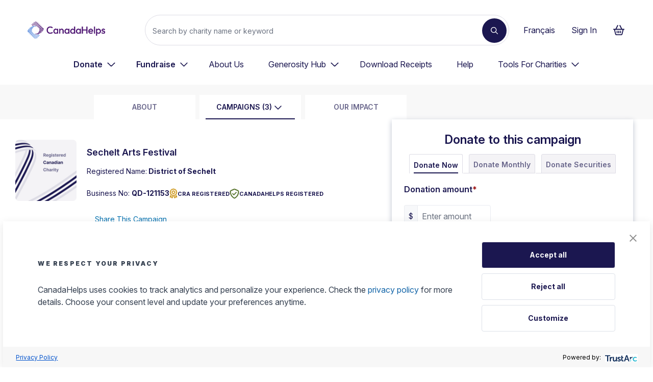

--- FILE ---
content_type: text/html; charset=utf-8
request_url: https://www.canadahelps.org/en/charities/district-of-sechelt/campaign/sechelt-arts-festival/
body_size: 8214
content:

<!DOCTYPE html>
<html lang="en">

<head>
    <!-- begin Convert Experiences code-->
<script type="text/javascript" src="//cdn-4.convertexperiments.com/js/10046105-10046378.js"></script>
<!-- end Convert Experiences code-->
<link rel="preconnect" href="https://www.googletagmanager.com" />
<link rel="preconnect" href="https://www.google-analytics.com" />
    <meta charset="utf-8" />
    <meta name="viewport" content="width=device-width, initial-scale=1.0">
    <meta name="description" content="Donate to Sechelt Arts Festival by District of Sechelt, and make a difference today. Support the causes you care about at CanadaHelps. Donating is easy and secure." />
    <meta property="og:locale" content="en-CA" />
    <meta property="og:type" content="website" />
    <meta property="og:site_name" content="CanadaHelps - Donate to any charity in Canada" />
    <meta property="og:url" content="https://www.canadahelps.org/en/charities/district-of-sechelt/campaign/sechelt-arts-festival/" />
    <meta property="og:description" content="Donate to Sechelt Arts Festival by District of Sechelt, and make a difference today. Support the causes you care about at CanadaHelps. Donating is easy and secure.">
    <meta property="og:title" content="Sechelt Arts Festival">
    <meta property="og:image" content="https://www.canadahelps.org">
    <meta property="og:image:width" content="1200" />
    <meta property="og:image:height" content="630" />
    <title>district-of-sechelt | CharityProfile | Donate Online</title>
    <link media="screen,speech,handheld" href="https://fonts.googleapis.com/css?family=Lato:400,700,900&display=swap"
        rel="stylesheet">
    <link media="screen,speech,handheld" href="https://fonts.googleapis.com/icon?family=Material+Icons&display=swap"
        rel="stylesheet">
    <link rel="shortcut icon" href="/secure/icons/favicon.ico">
    <link rel="apple-touch-icon" href="/secure/icons/apple57.png">
    <link rel="apple-touch-icon" sizes="72x72" href="/secure/icons/apple72.png">
    <link rel="apple-touch-icon" sizes="114x114" href="/secure/icons/apple114.png">
    <link href="https://fonts.googleapis.com/css2?family=Inter:ital,opsz,wght@0,14..32,100..900;1,14..32,100..900&family=Montserrat:ital,wght@0,100..900;1,100..900&family=PT+Serif:ital,wght@0,400;0,700;1,400;1,700&display=swap" rel="stylesheet">

    <!--
        Add this preload Link for Charity Logo and Charity Icon Images
        Example is below
    -->
    <link rel="preload" as="image" href="/secure/img/charity-default-profile-swatch-en.jpg">
    <!--

    media="screen,speech,handheld" on stylesheets for the app

    -->
    <link rel="stylesheet" media="screen,speech,handheld" type="text/css"
        href="/secure/charityprofile/assets/charity-profile.css" />
    <script async src="https://cdnjs.cloudflare.com/polyfill/v3/polyfill.min.js?features=IntersectionObserver"></script>
    <script type="text/javascript">
        if (/MSIE \d|Trident.*rv:/.test(navigator.userAgent)) {
            var timeZoneScript = document.createElement("script");
            timeZoneScript.async = true;
            timeZoneScript.src = "https://unpkg.com/date-time-format-timezone@latest/build/browserified/date-time-format-timezone-complete-min.js";
            var script = document.getElementsByTagName('script')[0];
            script.parentNode.insertBefore(timeZoneScript, script);
        }
    </script>
    
    
</head>

<body class="home canadahelps ch-2016-interim en">
    <script src="https://accounts.google.com/gsi/client" async defer></script>
  
    
    <!-- Google Tag Manager -->
<noscript>
    <iframe src="//www.googletagmanager.com/ns.html?id='GTM-NVV45D'"
            height="0" width="0" style="display:none;visibility:hidden"></iframe>
</noscript>
<script id="gtm-container-template">
    (function (w, d, s, l, i) {
        w[l] = w[l] || []; w[l].push({
            'gtm.start':
            new Date().getTime(), event: 'gtm.js'
        }); var f = d.getElementsByTagName(s)[0],
            j = d.createElement(s), dl = l != 'dataLayer' ? '&l=' + l : ''; j.async = true; j.src =
                '//www.googletagmanager.com/gtm.js?id=' + i + dl; f.parentNode.insertBefore(j, f);
    })(window, document, 'script', 'dataLayer', 'GTM-NVV45D');
</script>

<!-- End Google Tag Manager -->
    
<script>
    window.pageModel = {
        isDmsAuthenticated: false
    }
</script>

    <header id="navbar" class="banner navbar navbar-default navbar-static-top navbar-marcom" role="banner">
    <div id="ch-header-mount"></div>
</header>
<link media="screen,speech" rel="stylesheet" type="text/css" href="/secure/chheader/assets/ch-header.css?v=2025.U.0P" />
<script async src="/secure/chheader/assets/ch-header.js?v=2025.U.0P" type="module"></script>
    <script type="text/javascript" async="async" src="https://consent.trustarc.com/v2/notice/t0yrgn"></script>
    <div id="consent-banner"></div>



    <div id="main-wrapper">
        

<div id="charity-profile-app-DemoMODE" role="main">
        <div id="charity-profile-nav"></div>
        <div data-testid="charity-profile-page" id="charityProfile" class="charity-profile-page  campaign-page ">
            <div class="info-section m:block" id="mainCharityInfo" tabindex="-1">
                <div class="info-content">
                    <div class="info-header flex">
                                <div class="charity-icon with-img"><img height="150" width="150" alt="Charity logo" src="/secure/img/charity-default-profile-swatch-en.jpg"></div>
                        <div class="charity-information">
                            <div class="charity-heading flex items-center justify-between">
                                <h2 class="text-h2 font-bold text-ch20-purple font-inter mb-3 sm:mb-0 sm:mt-4">
Sechelt Arts Festival                                </h2>
                                <div id="edit-btn-container"></div>
                            </div>
                            <p class="text-ch20-purple font-inter text-default registered-name">Registered Name:<strong> District of Sechelt</strong></p>
                            <div class="flex sm:justify-center items-center gap-2 mobile-header-container">
                                <p class="mt-3 text-ch20-purple font-inter text-default business-number">
                                    Business No:
                                    <strong> QD-121153</strong>
                                </p>
                                    <div class="cra">
                                        <button data-for="cra-tooltip" class="cra-registered-tag" id="cra-registered-trigger" aria-describedby="cra-registered-tooltip">
                                            <img alt="" src="https://cdn-ch-prod-bqhwa0ewbpg6eyc2.z01.azurefd.net/prod-static/img/2025/cra-registered-badge.svg" />
                                            CRA REGISTERED
                                        </button>
                                        <div id="cra-registered-tooltip" class="cra-tooltip" role="tooltip">
                                            <p>This organization is designated by Canada Revenue Agency (CRA) as a registered charity. They comply with the CRA&#x27;s requirements and have been issued a charitable registration number.</p>
                                        </div>
                                    </div>
                                    <div class="ch-registered">
                                        <button data-for="ch-registered-tooltip" class="ch-registered-tag" id="ch-registered-trigger" aria-describedby="ch-registered-tooltip">
                                            <img alt="" src="https://cdn-ch-prod-bqhwa0ewbpg6eyc2.z01.azurefd.net/prod-static/img/2025/ch-registered-badge.svg" />
                                            CANADAHELPS REGISTERED
                                        </button>
                                        <div id="ch-registered-tooltip" class="ch-registered-tooltip" role="tooltip">
                                            <p>This charity is fully set up with CanadaHelps, allowing for faster donation processing and access to more features</p>
                                        </div>
                                    </div>
                            </div>
                                <div id="charityLinksDesktop">
                                    <div id="charityProfileLinks" class="my-5 min-h-12"></div>
                                </div>
                        </div>
                    </div>

                        <div class="campaign-info-container">
                            <span class="campaign-mobile-banner__title text-h1 font-bold text-ch20-purple font-inter">
Sechelt Arts Festival                            </span>
                            <div class="campaign-info-content">
                                    <div class="info-image m:mx-auto">
                                        <img height="344" width="334" alt="" src="https://cdn-ch-prod-bqhwa0ewbpg6eyc2.z01.azurefd.net/prod-img-cache/CDN-ik-images/image/5283650869599831207662489445102978/8898/ajax_CDN-ik-images/01a137ac989b4b428778123253db546b-SAF_logo_square_colArt.jpg">
                                    </div>
                                    <div id="progressTracker"></div>
                            </div>
                            <div class="read-more__wrapper" id="read-more-wrapper">
                                <div id="read-more-container" class="campaign-read-more" tabindex="-1">
                                    <div class="campaign-about text-ch20-purple">
<p><b>Visit the Sechelt Arts Festival online: <a href="https://www.secheltartsfestival.com/" target="_blank" rel="noopener">secheltartsfestival.com</a></b></p>
<p>FESTIVAL MANDATE</p>
<p>The Sechelt Arts Festival provides accessible arts programming to all residents of the District of Sechelt and area, showcasing local talent to residents and visitors in a professionally produced multi-day event. The Festival supports and encourages Sunshine Coast artists by providing opportunities for collaboration among the multi-talented coast arts community and embraces all art forms, including dance, music, theatre, heritage, and the visual arts. Each year over one hundred performers, artists, and many volunteers participate in the planning and implementation of the festival. The festival records attendance of over 4,000 people of all ages. In addition, hundreds of coast students attend our school shows and tour the curated art and heritage exhibits.</p>
<p>FESTIVAL OBJECTIVES</p>
<ul>
<li>To expose our community to innovative and diverse artistic expressions</li>
<li>To encourage artists to deepen, reflect, and challenge their art practices</li>
<li>To encourage inter-disciplinary projects between various artistic disciplines</li>
<li>To encourage a collaborative dialogue and learning experience between artists and our indigenous cultures</li>
<li>To include and encourage emerging artists</li>
</ul>                                    </div>
                                </div>
                                <div id="read-more-btn-container" class="min-h-10"></div>
                            </div>
                        </div>
                </div>
                <div id="profile-donation-form" class="" tabindex="-1"></div>
            </div>
            <div class="w-full my-0">
                <div class="about-section" id="aboutSection">
                    <div class="content-header-text content-section">
                    </div>
                        <div id="profile-gallery" class="gallery-container"></div>
                </div>
                    <div id="ourImpactSection" tabindex="-1"></div>
            </div>
        </div>
    <div class="why-ch-footer">
        <div class="why-ch">
            <div class="why-ch-wrapper content-section">
                <div class="gradient gradient-one"></div>
                <div class="why-ch-container bg-ch20-purple">

                    <div class="why-ch-text">
                        <p class="custom-label-ch20 text-white">Why CanadaHelps</p>
                        <h3 class="text-white why-ch-footer-header font-ptserif">
                            Why donate to District of Sechelt on CanadaHelps?
                        </h3>
                    </div>
                    <img class="why-ch-img" loading="lazy" width="389" height="492" src="https://cdn-ch-prod-bqhwa0ewbpg6eyc2.z01.azurefd.net/prod-static/img/2025/lady-with-box-2025-06011.webp" alt="a smiley lady holding a box" />
                </div>
            </div>
        </div>
        <div class="why-ch-tiles content-section flex sm:block px-22 pb-7 mx-auto justify-between">
            <div class="why-ch-tile bg-ch20-purple">
                <div class="gradient gradient-two"></div>
                <div class="why-ch-tile-text">
                    <h4 class="text-white font-ptserif">About CanadaHelps</h4>
                    <p class="text-white text-default">We&#x27;re a registered charity that provides simple and convenient tools to manage your charitable giving to any Canadian charity of your choice.</p>
                </div>
            </div>
            <div class="why-ch-tile bg-ch20-purple">
                <div class="gradient gradient-three"></div>
                <div class="why-ch-tile-text">
                    <h4 class="text-white font-ptserif">Where Your Gift Goes</h4>
                    <p class="text-white text-default">Charities that set up to receive electronic funds transfers from us will receive your donation quickly, so it can be put to work faster.</p>
                </div>
            </div>
            <div class="why-ch-tile bg-ch20-purple">
                <div class="gradient gradient-four"></div>
                <div class="why-ch-tile-text">
                    <h4 class="text-white font-ptserif">Tax Benefits of Donating</h4>
                    <p class="text-white text-default">Get an instant tax receipt, manage all your tax receipts in one place, and make a difference while maximizing your tax credits with ease.</p>
                </div>
            </div>
            </div>
    </div>
</div>
<script type="text/javascript">
    var CharityProfile = {
        initial_data: {
            charitySlug: "district-of-sechelt",
            charityId: 121153,
            businessNumber: "",
            charityProfile: {
  "id": 127738,
  "slug": "district-of-sechelt",
  "ch_id": 121153,
  "business_number": "QD-121153",
  "business_name": "District of Sechelt",
  "popular_name_en": "District of Sechelt",
  "popular_name_fr": "District of Sechelt",
  "summary_en": "The District of Sechelt is a local government that provides a range of services to the citizens of Sechelt, including arts & culture.",
  "summary_fr": "",
  "address_en": "5797 Cowrie St.",
  "addressEn": null,
  "address_fr": "5797 Cowrie St.",
  "addressFr": null,
  "address2_en": null,
  "address2_fr": null,
  "contact_name_en": "Siobhan Smith",
  "contact_name_fr": "Siobhan Smith",
  "contact_email_en": "ssmith@sechelt.ca",
  "contact_email_fr": "ssmith@sechelt.ca",
  "url_en": "https://www.sechelt.ca/",
  "url_fr": "https://www.sechelt.ca/",
  "is_delisted": false,
  "city_en": "Sechelt",
  "city_fr": "Sechelt",
  "province_en": "BC",
  "province_fr": "BC",
  "postal_code_en": "V0N 3A0",
  "postal_code_fr": "V0N 3A0",
  "phone_en": null,
  "phone_fr": null,
  "is_registered": true,
  "is_imagine_canada_accredited": false,
  "delisted_reason": null,
  "delisted_reason_code": 0,
  "primary_category_id": 8,
  "secondary_category_id": null,
  "tertiary_category_id": null,
  "categories": [
    8,
    11,
    159
  ],
  "descriptionEn": null,
  "descriptionFr": null,
  "profile": {
    "id": 121005,
    "logo_en": "",
    "logo_fr": "",
    "about_en": "<p>The District of Sechelt is a local government that provides a wide range of services to the citizens of Sechelt. We aim to foster a creative and thriving community by sustaining a diverse and prosperous economy and a healthy natural environment. Mayor and Council work with staff to identify and adopt policies and programs that support community connectedness, promote diversity, and contribute to the quality of life for our residents.</p>",
    "about_fr": "",
    "charity_id": 127738,
    "new_hero_image_en_id": 251167,
    "new_hero_image_fr_id": 251167,
    "new_hero_image_en": {
      "id": 251167,
      "collection_id": "charity_charity:127738",
      "name": "",
      "about_image": "https://cdn-ch-prod-bqhwa0ewbpg6eyc2.z01.azurefd.net/prod-img-cache/CDN-ik-images/image/33299758510564488486332768643637726/2451/ajax_CDN-ik-images/4d9c6f760c2c4f00bae768fcc89a87ff-Sechelt_Vertical_logo-Colour-WEB.jpg",
      "alternate_caption": ""
    },
    "new_hero_image_fr": {
      "id": 251167,
      "collection_id": "charity_charity:127738",
      "name": "",
      "about_image": "https://cdn-ch-prod-bqhwa0ewbpg6eyc2.z01.azurefd.net/prod-img-cache/CDN-ik-images/image/33299758510564488486332768643637726/2451/ajax_CDN-ik-images/4d9c6f760c2c4f00bae768fcc89a87ff-Sechelt_Vertical_logo-Colour-WEB.jpg",
      "alternate_caption": ""
    }
  },
  "quotes": [],
  "funds": [
    {
      "id": 270655,
      "fund_id": 270655,
      "description_en": "General",
      "description_fr": "Général",
      "charity_id": 121153,
      "is_default": 1,
      "is_disabled": 0,
      "language_code": 3,
      "visibility_filters": [
        {
          "id": 0,
          "key": "FUND_VISIBILITY_ALL",
          "fund_id": 270655
        }
      ]
    },
    {
      "id": 270662,
      "fund_id": 270662,
      "description_en": "syiyaya Reconciliation Movement",
      "description_fr": "syiyaya Reconciliation Movement",
      "charity_id": 121153,
      "is_default": 0,
      "is_disabled": 0,
      "language_code": 3,
      "visibility_filters": [
        {
          "id": 0,
          "key": "FUND_VISIBILITY_ALL",
          "fund_id": 270662
        }
      ]
    },
    {
      "id": 270663,
      "fund_id": 270663,
      "description_en": "Sechelt Arts Festival",
      "description_fr": "Sechelt Arts Festival",
      "charity_id": 121153,
      "is_default": 0,
      "is_disabled": 0,
      "language_code": 3,
      "visibility_filters": [
        {
          "id": 0,
          "key": "FUND_VISIBILITY_ALL",
          "fund_id": 270663
        }
      ]
    },
    {
      "id": 272872,
      "fund_id": 272872,
      "description_en": "Sechelt Community Archives",
      "description_fr": "Les archives communautaires de Sechelt",
      "charity_id": 121153,
      "is_default": 0,
      "is_disabled": 0,
      "language_code": 3,
      "visibility_filters": [
        {
          "id": 0,
          "key": "FUND_VISIBILITY_ALL",
          "fund_id": 272872
        }
      ]
    }
  ],
  "impact": null,
  "campaigns": [
    {
      "id": 21801,
      "name_en": "syiyaya Reconciliation",
      "name_fr": null,
      "about_en": "<p><strong>Visit the sy&iacute;yaya Reconciliation website for details on projects and events: <a href=\"https://syiyayareconciliation.ca/\" target=\"_blank\" rel=\"noopener\">syiyayareconciliation.ca</a></strong></p>\r\n<p><span>The sy&iacute;yaya Reconciliation Movement is a local initiative welcoming all people living on the sh&iacute;sh&aacute;lh&nbsp;swiya (homelands) to come together to work together as one for healing of the intergenerational harm done to First People by Canada&rsquo;s history of cultural genocide and abuse in residential schools. The word &lsquo;sy&iacute;yaya&rsquo; literally means &ldquo;family and friends&rdquo; in the shashishalhem, the language of the sh&iacute;sh&aacute;lh&nbsp;people.</span></p>\r\n<p><span>This visionary movement is a joint initiative of Indigenous and non-Indigenous residents of the Sunshine Coast, offering a local response to the Truth and Reconciliation Commission's <strong>94 Calls to Action</strong> while also calling for systemic change, provincially and nationally. Local actions involve collaborative projects that create a clear path to reconciliation through dialogue and relationships.</span></p>",
      "about_fr": "",
      "goal_amount": 0.0,
      "start_date": "2022-07-25T04:00:00",
      "end_date": null,
      "language": "en",
      "donation_total": 6555.0,
      "fund_id": 270662,
      "charity_id": 127738,
      "slug": "syiyaya-reconciliation",
      "deleted": false,
      "new_hero_image_en_id": 251166,
      "new_hero_image_fr_id": 251166,
      "new_hero_image_en": {
        "id": 251166,
        "collection_id": "charity_charity:127738",
        "name": "",
        "about_image": "https://cdn-ch-prod-bqhwa0ewbpg6eyc2.z01.azurefd.net/prod-img-cache/CDN-ik-images/image/19238500692615974777312740375104207/2815/ajax_CDN-ik-images/446d056ba5d24b85a58a609c3560d708-syiyaya_reconciliation_logo.JPG",
        "alternate_caption": ""
      },
      "new_hero_image_fr": {
        "id": 251166,
        "collection_id": "charity_charity:127738",
        "name": "",
        "about_image": "https://cdn-ch-prod-bqhwa0ewbpg6eyc2.z01.azurefd.net/prod-img-cache/CDN-ik-images/image/19238500692615974777312740375104207/2815/ajax_CDN-ik-images/446d056ba5d24b85a58a609c3560d708-syiyaya_reconciliation_logo.JPG",
        "alternate_caption": ""
      },
      "offline_amount": 0.0,
      "campaignTypes": [],
      "donationPresets": [],
      "campaign_type_id": null
    },
    {
      "id": 21802,
      "name_en": "Sechelt Arts Festival",
      "name_fr": null,
      "about_en": "<p><b>Visit the Sechelt Arts Festival online: <a href=\"https://www.secheltartsfestival.com/\" target=\"_blank\" rel=\"noopener\">secheltartsfestival.com</a></b></p>\r\n<p>FESTIVAL MANDATE</p>\r\n<p>The Sechelt Arts Festival provides accessible arts programming to all residents of the District of Sechelt and area, showcasing local talent to residents and visitors in a professionally produced multi-day event. The Festival supports and encourages Sunshine Coast artists by providing opportunities for collaboration among the multi-talented coast arts community and embraces all art forms, including dance, music, theatre, heritage, and the visual arts. Each year over one hundred performers, artists, and many volunteers participate in the planning and implementation of the festival. The festival records attendance of over 4,000 people of all ages. In addition, hundreds of coast students attend our school shows and tour the curated art and heritage exhibits.</p>\r\n<p>FESTIVAL OBJECTIVES</p>\r\n<ul>\r\n<li>To expose our community to innovative and diverse artistic expressions</li>\r\n<li>To encourage artists to deepen, reflect, and challenge their art practices</li>\r\n<li>To encourage inter-disciplinary projects between various artistic disciplines</li>\r\n<li>To encourage a collaborative dialogue and learning experience between artists and our indigenous cultures</li>\r\n<li>To include and encourage emerging artists</li>\r\n</ul>",
      "about_fr": "",
      "goal_amount": 0.0,
      "start_date": "2022-07-25T04:00:00",
      "end_date": null,
      "language": "en",
      "donation_total": 1000.0,
      "fund_id": 270663,
      "charity_id": 127738,
      "slug": "sechelt-arts-festival",
      "deleted": false,
      "new_hero_image_en_id": 259299,
      "new_hero_image_fr_id": 259299,
      "new_hero_image_en": {
        "id": 259299,
        "collection_id": "charity_charity:127738",
        "name": "",
        "about_image": "https://cdn-ch-prod-bqhwa0ewbpg6eyc2.z01.azurefd.net/prod-img-cache/CDN-ik-images/image/5283650869599831207662489445102978/8898/ajax_CDN-ik-images/01a137ac989b4b428778123253db546b-SAF_logo_square_colArt.jpg",
        "alternate_caption": ""
      },
      "new_hero_image_fr": {
        "id": 259299,
        "collection_id": "charity_charity:127738",
        "name": "",
        "about_image": "https://cdn-ch-prod-bqhwa0ewbpg6eyc2.z01.azurefd.net/prod-img-cache/CDN-ik-images/image/5283650869599831207662489445102978/8898/ajax_CDN-ik-images/01a137ac989b4b428778123253db546b-SAF_logo_square_colArt.jpg",
        "alternate_caption": ""
      },
      "offline_amount": 0.0,
      "campaignTypes": [],
      "donationPresets": [],
      "campaign_type_id": null
    },
    {
      "id": 22288,
      "name_en": "Sechelt Community Archives",
      "name_fr": null,
      "about_en": "<p><span>The Sechelt Community Archives is an institutional member of the Archives Association of British Columbia that first opened to the public in 1997.&nbsp;</span><span>The collection contains 125m of textual records, including fascinating historical photographs and documents of Sechelt and the Sunshine Coast. </span><span>Genealogists, researchers, and students will find a wealth of information:</span></p>\r\n<ul>\r\n<li><span>Biographical data&nbsp;</span></li>\r\n<li><span>Indigenous histories</span></li>\r\n<li><span>Pioneer histories</span></li>\r\n<li><span>Photographs</span></li>\r\n<li><span>Local newspapers</span></li>\r\n<li><span>Neighbourhood histories</span></li>\r\n</ul>\r\n<p><span>The Archives began from the collection of Helen Dawe (1914-1983). Dawe spent much of her childhood in Sechelt and moved there permanently in 1969. Having previously worked as a librarian in both Victoria and Vancouver, Dawe devoted the last fourteen years of her life to collecting documents, maps, newspapers, photographs, artifacts and other items of historical significance to Sechelt and the Sunshine Coast. This collection was eventually donated to the District of Sechelt by Helen Dawe's sister Wilhemina Steele.</span></p>\r\n<p><span>The original Helen Dawe Collection consists of 30m of textual records and approximately 120 artifacts. Since opening in 1997, the Community Archives has expanded to include records from </span>153 individual donors and 18 organizations; a copy of each local newspaper from 1993-present; and numerous maps of the area from 1909 to the present.</p>",
      "about_fr": "",
      "goal_amount": 0.0,
      "start_date": null,
      "end_date": null,
      "language": "en",
      "donation_total": 100.0,
      "fund_id": 272872,
      "charity_id": 127738,
      "slug": "sechelt-community-archives",
      "deleted": false,
      "new_hero_image_en_id": 259300,
      "new_hero_image_fr_id": 259300,
      "new_hero_image_en": {
        "id": 259300,
        "collection_id": "charity_charity:127738",
        "name": "",
        "about_image": "https://cdn-ch-prod-bqhwa0ewbpg6eyc2.z01.azurefd.net/prod-img-cache/CDN-ik-images/image/33605708406628057682727198330301625/0878/ajax_CDN-ik-images/c5a97df73b814b0a8832a510bf49924a-6-before.jpg",
        "alternate_caption": ""
      },
      "new_hero_image_fr": {
        "id": 259300,
        "collection_id": "charity_charity:127738",
        "name": "",
        "about_image": "https://cdn-ch-prod-bqhwa0ewbpg6eyc2.z01.azurefd.net/prod-img-cache/CDN-ik-images/image/33605708406628057682727198330301625/0878/ajax_CDN-ik-images/c5a97df73b814b0a8832a510bf49924a-6-before.jpg",
        "alternate_caption": ""
      },
      "offline_amount": 0.0,
      "campaignTypes": [],
      "donationPresets": [],
      "campaign_type_id": null
    }
  ],
  "donationPresets": [],
  "oneTimeSmartPresets": {
    "id": 7268,
    "charity_id": 127738,
    "preset1": 50.0,
    "preset2": 100.0,
    "preset3": 250.0,
    "preset4": 500.0
  },
  "monthlySmartPresets": {
    "id": 17535,
    "charity_id": 127738,
    "preset1": 20.0,
    "preset2": 35.0,
    "preset3": 50.0,
    "preset4": 100.0
  },
  "time_stamp": "2025-10-30T19:13:28.3902332Z",
  "is_eft_registered": true
},
            supportersWall: {"Items":[],"TotalCount":0},
            media: {
  "count": 0,
  "next": null,
  "previous": null,
  "results": []
}

                    , revenue: []
        
                    , campaign: {
  "id": 21802,
  "name_en": "Sechelt Arts Festival",
  "name_fr": null,
  "about_en": "<p><b>Visit the Sechelt Arts Festival online: <a href=\"https://www.secheltartsfestival.com/\" target=\"_blank\" rel=\"noopener\">secheltartsfestival.com</a></b></p>\r\n<p>FESTIVAL MANDATE</p>\r\n<p>The Sechelt Arts Festival provides accessible arts programming to all residents of the District of Sechelt and area, showcasing local talent to residents and visitors in a professionally produced multi-day event. The Festival supports and encourages Sunshine Coast artists by providing opportunities for collaboration among the multi-talented coast arts community and embraces all art forms, including dance, music, theatre, heritage, and the visual arts. Each year over one hundred performers, artists, and many volunteers participate in the planning and implementation of the festival. The festival records attendance of over 4,000 people of all ages. In addition, hundreds of coast students attend our school shows and tour the curated art and heritage exhibits.</p>\r\n<p>FESTIVAL OBJECTIVES</p>\r\n<ul>\r\n<li>To expose our community to innovative and diverse artistic expressions</li>\r\n<li>To encourage artists to deepen, reflect, and challenge their art practices</li>\r\n<li>To encourage inter-disciplinary projects between various artistic disciplines</li>\r\n<li>To encourage a collaborative dialogue and learning experience between artists and our indigenous cultures</li>\r\n<li>To include and encourage emerging artists</li>\r\n</ul>",
  "about_fr": "",
  "goal_amount": 0.0,
  "start_date": "2022-07-25T04:00:00",
  "end_date": null,
  "language": "en",
  "donation_total": 1000.0,
  "fund_id": 270663,
  "charity_id": 127738,
  "slug": "sechelt-arts-festival",
  "deleted": false,
  "new_hero_image_en_id": 259299,
  "new_hero_image_fr_id": 259299,
  "new_hero_image_en": {
    "id": 259299,
    "collection_id": "charity_charity:127738",
    "name": "",
    "about_image": "https://cdn-ch-prod-bqhwa0ewbpg6eyc2.z01.azurefd.net/prod-img-cache/CDN-ik-images/image/5283650869599831207662489445102978/8898/ajax_CDN-ik-images/01a137ac989b4b428778123253db546b-SAF_logo_square_colArt.jpg",
    "alternate_caption": ""
  },
  "new_hero_image_fr": {
    "id": 259299,
    "collection_id": "charity_charity:127738",
    "name": "",
    "about_image": "https://cdn-ch-prod-bqhwa0ewbpg6eyc2.z01.azurefd.net/prod-img-cache/CDN-ik-images/image/5283650869599831207662489445102978/8898/ajax_CDN-ik-images/01a137ac989b4b428778123253db546b-SAF_logo_square_colArt.jpg",
    "alternate_caption": ""
  },
  "offline_amount": 0.0,
  "campaignTypes": [],
  "donationPresets": [],
  "campaign_type_id": null
}
                    },
    ShowCharityProfileSupporterWall: true,
        ShowMonthlyDonationPrompt: false,
            GTAdToggle: true
        };
</script>
    </div>
    

<style>
    #footer {
        background-color: #F4F3F6;
        padding-top: 2rem;
        padding-bottom: 2rem;
    }

    #footer-navigation span {
        display: block;
        color: #69668B;
    }

    #footer-navigation ul {
        padding-left: 0;
        margin: 0;
    }

        #footer-navigation ul li {
            color: #1B1750;
        }
</style>

<footer id="footer" className="content-info" role="contentinfo">
    <script type="text/javascript">
    (function (e, t, o, n, p, r, i) { e.visitorGlobalObjectAlias = n; e[e.visitorGlobalObjectAlias] = e[e.visitorGlobalObjectAlias] || function () { (e[e.visitorGlobalObjectAlias].q = e[e.visitorGlobalObjectAlias].q || []).push(arguments) }; e[e.visitorGlobalObjectAlias].l = (new Date).getTime(); r = t.createElement("script"); r.src = o; r.async = true; i = t.getElementsByTagName("script")[0]; i.parentNode.insertBefore(r, i) })(window, document, "https://diffuser-cdn.app-us1.com/diffuser/diffuser.js", "vgo");
    vgo('setAccount', '1001544518');
    vgo('setTrackByDefault', true);

    vgo('process');
</script> 
    <div id="footer-navigation">
        <span>
            <span style="display:inline-block" title="AZIIS4:2025.U.0P">&copy;</span>CanadaHelps 2025. CanadaHelps is a registered charity. Charity Registration Number 896568417RR0001.
        </span>
        <ul>
            <li className="menu-accessibility">
                <a title="Accessibility" href="/en/accessibility/" target="_blank">
                    Accessibility
                </a>
            </li>
            <li className="menu-faqs">
                <a title="Help" href="http://donorhelp.canadahelps.org/en/" target="_blank">
                    Help Portal
                </a>
            </li>
            <li className="menu-terms-of-use">
                <a title="Terms Of Use" href="/en/terms-of-use/" target="_blank">
                    Terms Of Use
                </a>
            </li>
            <li className="menu-privacy-policy">
                <a title="Privacy Policy" href="/en/privacy-policy/" target="_blank">
                    Privacy Policy
                </a>
            </li>
            <li className="menu-land-acknowledgement">
                <a title="Contact us" href="/en/land-acknowledgement/" target="_blank">
                    Land Acknowledgement
                </a>
            </li>
                <li className="menu-contact-us font-bold">
                    <div id="consent-banner" style="position:fixed; bottom:0px; z-index:999999;"></div>
                    <div id="teconsent">
                    </div>
                </li>
            <li className="menu-french font-bold">
                <a title="french" href="/fr/" target="_blank">
                    Français
                </a>
            </li>
        </ul>
    </div>
</footer>


    <script src="/secure/charityprofile/assets/charity-profile.js" type="module"></script>
    <script type="text/javascript" src="//cdn-4.convertexperiments.com/js/10046105-10046378.js"></script>
</body>

</html>


--- FILE ---
content_type: image/svg+xml
request_url: https://cdn-ch-prod-bqhwa0ewbpg6eyc2.z01.azurefd.net/prod-static/img/2025/ch-registered-badge.svg
body_size: 451
content:
<svg width="19" height="21" viewBox="0 0 19 21" fill="none" xmlns="http://www.w3.org/2000/svg">
<path d="M9.10995 2.60865C9.39514 2.48335 9.71597 2.48335 10.0012 2.60865L16.3002 5.37272C16.703 5.54962 16.9739 5.94396 16.9704 6.3899C16.9525 9.85419 15.5658 15.9646 10.0012 18.7176C9.71954 18.8577 9.38801 18.8577 9.10639 18.7176C3.54172 15.9609 2.15858 9.85051 2.14075 6.38621C2.13719 5.94028 2.40812 5.54593 2.81094 5.36903L9.10995 2.60497V2.60865ZM10.4468 1.52145C9.87639 1.27084 9.23472 1.27084 8.66435 1.52145L2.36534 4.28552C1.58108 4.62826 0.996451 5.428 1.00002 6.39358C1.01784 10.0495 2.47228 16.7386 8.61445 19.779C9.20977 20.0739 9.90134 20.0739 10.4967 19.779C16.6388 16.7386 18.0933 10.0495 18.1111 6.39358C18.1147 5.428 17.53 4.62826 16.7458 4.28552L10.4468 1.52145ZM13.3806 8.72645C13.6016 8.49796 13.6016 8.12205 13.3806 7.89355C13.1596 7.66505 12.796 7.66505 12.5749 7.89355L8.41482 12.1944L6.53616 10.2522C6.31515 10.0237 5.95153 10.0237 5.73052 10.2522C5.5095 10.4807 5.5095 10.8566 5.73052 11.0851L8.01199 13.4438C8.23301 13.6723 8.59662 13.6723 8.81764 13.4438L13.3806 8.72645Z" fill="#3E8235" stroke="#4F5E12" stroke-width="0.777778"/>
</svg>


--- FILE ---
content_type: application/javascript
request_url: https://prism.app-us1.com/?a=1001544518&u=https%3A%2F%2Fwww.canadahelps.org%2Fen%2Fcharities%2Fdistrict-of-sechelt%2Fcampaign%2Fsechelt-arts-festival%2F
body_size: 126
content:
window.visitorGlobalObject=window.visitorGlobalObject||window.prismGlobalObject;window.visitorGlobalObject.setVisitorId('f8862089-54b4-42e7-ba7d-2ce830eb8e3d', '1001544518');window.visitorGlobalObject.setWhitelistedServices('tracking', '1001544518');